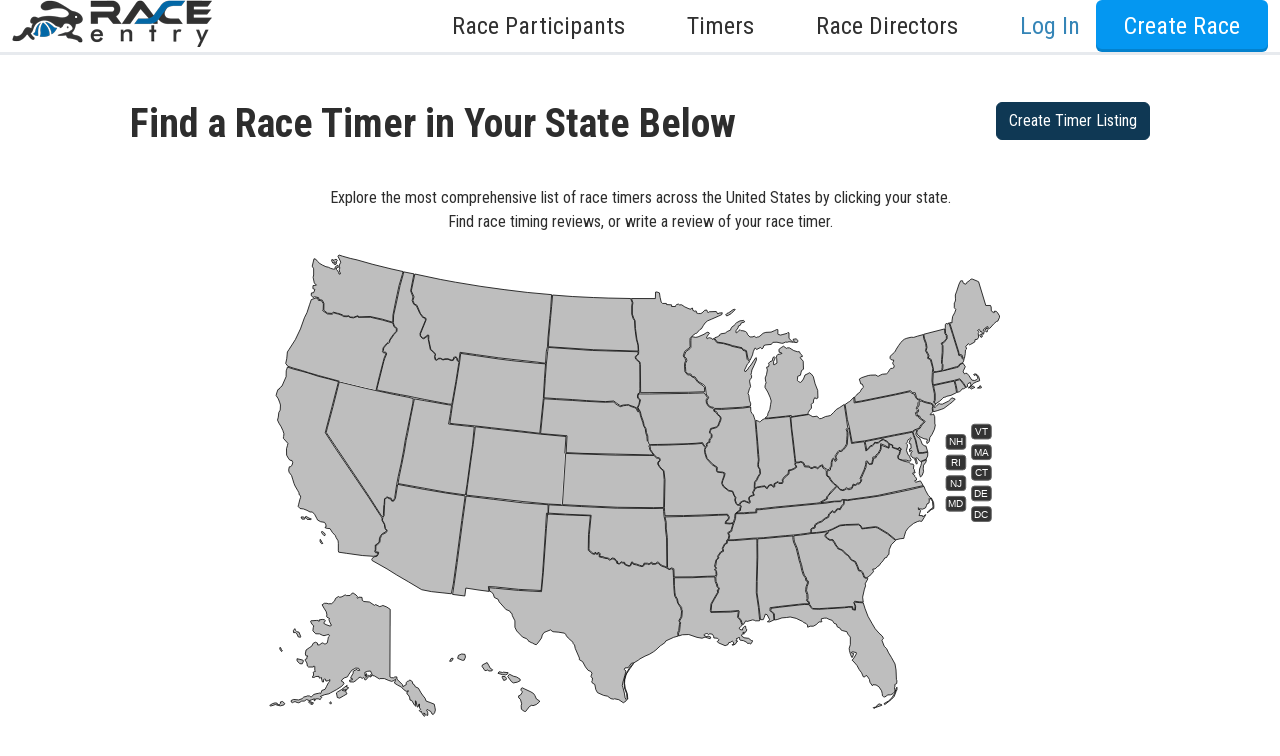

--- FILE ---
content_type: text/html; charset=utf-8
request_url: https://www.raceentry.com/race-chip-timing-systems
body_size: 8133
content:
<!DOCTYPE html>
<html lang="en">
<head>
	<meta name="viewport" content="width=device-width, initial-scale=1">
	<link rel="preconnect" href="https://fonts.gstatic.com" crossorigin>
	<link rel="canonical" href="https://www.raceentry.com/race-chip-timing-systems">
		<link href="https://cdn.jsdelivr.net/npm/bootstrap@5.3.8/dist/css/bootstrap.min.css" rel="stylesheet">
		<link href="https://fonts.googleapis.com/css2?family=Roboto+Condensed:wght@300;400;700&amp;family=IM+Fell+English:ital@0;1&amp;display=swap" rel="stylesheet">
		<link href="https://www.raceentry.com/css/application--bcce34be789d809533f8be701e019ab8.min.css" rel="stylesheet">
		<link href="https://www.raceentry.com/css/site/raceentry--b692bb9a4f9bda6c5a53ef9b2f3c80a4.min.css" rel="stylesheet">
		<link href="https://www.raceentry.com/css/styles--59e86bff58b5c0e01e13197e40318fd4.min.css" rel="stylesheet">
	<noscript id="deferred_styles">
			<link href="https://cdnjs.cloudflare.com/ajax/libs/jqueryui/1.13.2/themes/base/jquery-ui.min.css" rel="stylesheet">
			<link href="https://www.raceentry.com/lib/font-awesome/css/fontawesome--6df34a1e45f3f652b05b5d9760b6c020.min.css" rel="stylesheet">
			<link href="https://www.raceentry.com/lib/font-awesome/css/solid--414942a81e5955b0bef983eef9d922ca.min.css" rel="stylesheet">
			<link href="https://www.raceentry.com/lib/font-awesome/css/brands--472d0dd60f5af008a284361916891ad3.min.css" rel="stylesheet">
			<link href="https://www.raceentry.com/lib/font-awesome/css/regular--be08683fa6b709d374f51eeb5e96759d.min.css" rel="stylesheet">
			<link href="https://www.raceentry.com/lib/font-awesome/css/v4-font-face--3445d9f0842c3f9ddc31e60a89c94d8e.min.css" rel="stylesheet">
			<link href="https://www.raceentry.com/lib/font-awesome/css/v4-shims--4c8e7a2bac65c1b586de6722098485a6.min.css" rel="stylesheet">
	</noscript>
	<script>
		window.onload = function() {
			var addStylesNode = document.getElementById("deferred_styles");
			if (addStylesNode) {
				var replacement = document.createElement("div");
				replacement.innerHTML = addStylesNode.textContent;
				document.body.appendChild(replacement)
				addStylesNode.parentElement.removeChild(addStylesNode);
			}
		};
		document.addEventListener('DOMContentLoaded', function () {
			document.body.addEventListener('touchstart', function () {}, { passive: true });
		});
	</script>
		<script src="https://cdnjs.cloudflare.com/ajax/libs/jquery/3.6.4/jquery.min.js"  integrity="sha512-pumBsjNRGGqkPzKHndZMaAG+bir374sORyzM3uulLV14lN5LyykqNk8eEeUlUkB3U0M4FApyaHraT65ihJhDpQ==" crossorigin="anonymous" defer></script>
		<script src="https://cdnjs.cloudflare.com/ajax/libs/jqueryui/1.13.2/jquery-ui.min.js"  integrity="sha512-57oZ/vW8ANMjR/KQ6Be9v/+/h6bq9/l3f0Oc7vn6qMqyhvPd1cvKBRWWpzu0QoneImqr2SkmO4MSqU+RpHom3Q==" crossorigin="anonymous" defer></script>
		<script src="https://www.raceentry.com/js/min/application--f4e2f9a8fe36061c867ffadf712da6ba.min.js"  integrity="sha256-n9Qsf5ENDyVqFc8yzTCGLxN5ulZJDx/LTkgtKJC7+Cw=" defer></script>
		<script src="https://cdn.jsdelivr.net/npm/bootstrap@5.3.8/dist/js/bootstrap.bundle.min.js"   defer></script>
		<script src="https://www.raceentry.com/js/general--70bf96e26bc90b91271236b1850cb1be.min.js"  integrity="sha256-hQ9dk4BSBXDcg83XVqSf1jd3OhA38Yx3D0KM2uE0Yfs=" defer></script>
		<script src="https://cdnjs.cloudflare.com/ajax/libs/raphael/2.0.0/raphael-min.js"   defer></script>
		<script src="https://cdnjs.cloudflare.com/ajax/libs/us-map/1.0.1/jquery.usmap.min.js"   defer></script>
		<script src="https://www.raceentry.com/js/timers/systems--2af0b360c7bb79616dce81cbc49dcc6c.min.js"  integrity="sha256-oHgftHbcQj42Fftnk/RgE8VXYLbv/VMI8UBvjCe1MWI=" defer></script>

	<!-- Google Tag Manager -->
<script>(function(w,d,s,l,i){w[l]=w[l]||[];w[l].push({'gtm.start':
new Date().getTime(),event:'gtm.js'});var f=d.getElementsByTagName(s)[0],
j=d.createElement(s),dl=l!='dataLayer'?'&l='+l:'';j.async=true;j.src=
'https://www.googletagmanager.com/gtm.js?id='+i+dl;f.parentNode.insertBefore(j,f);
})(window,document,'script','dataLayer','GTM-TKWQN9V');</script>
<!-- End Google Tag Manager -->

	<link rel="icon" type="image/png" href="https://www.raceentry.com/img/Race-Registration-Race-Entry-Favicon.png">
	<style type="text/css">
	.bottom-links li {
		margin-bottom: 5px;
	}
	.timer-container {
		-webkit-background-size: cover;
		-moz-background-size: cover;
		-o-background-size: cover;
		background-size: cover;
		background-repeat: no-repeat;
		background-attachment: fixed;
		background-position: center;
		min-height: 100%;
		padding-top: 0px;

	}
	.custom-container {
		margin: 0 auto;
		padding: 30px;
		padding-top: 15px;
		max-width: 1080px;
		background-color: white;
		/*border-radius: px;*/
	}
	.bottom-menu-large {
		margin-top: 0px;
	}
	.custom-nav-override {
		position: relative;
	}
	.custom-nav-text {
		font-weight: 500 !important;
		font-size: 1.5em !important;
		text-transform: none !important;
	}
	.custom-nav-login {
		color: var(--theme-text-color) !important;
	}
	.custom-nav-login:hover {
		color: black  !important;
	}
	.dropdown-menu {
 		width: max-content;     /* grow with content */
		min-width: 20rem;       /* fallback for small content */
		white-space: normal;    /* allows wrapping if needed */
	}
	.dropdown-toggle::after {
		content: none;
	}
	.multi-menu {
		left: 50% !important;
		transform: translateX(-50%) !important;
		right: auto !important;
	}
	.multi-menu .dropdown-item {
		min-width: max-content;
		padding-left: 0;
		padding-right: 0;
	}
	.dropdown-item {
		font-size:1.2em !important;
	}
	@media screen and (max-width: 778px) {
		/* Let dropdowns flow and take full width on mobile */
		.dropdown-menu {
			position: static !important;
			width: 100% !important;
			min-width: 0 !important;
			left: 0 !important;
			transform: none !important;
		}

		/* Ensure your centered multi-menu isn't translated on mobile */
		.dropdown-menu .multi-menu {
			left: 0 !important;
			transform: none !important;
		}

		/* Make multi-column rows wrap cleanly */
		.dropdown-menu .row {
			flex-wrap: wrap;
		}

		.dropdown-menu .col-auto,
		.dropdown-menu .col-6 {
			width: 100%;
			max-width: 100%;
			padding-left: 1rem;
			padding-right: 1rem;
		}

		/* Tidy dropdown items for mobile */
		.dropdown-item {
			display: block;
			padding-top: .5rem;
			padding-bottom: .5rem;
			font-size: 1rem !important;
		}
	}
	body {
		padding-top: 0px;
	}
	</style>

	
	<title>Find the Best Race Chip Timing Company for Your Race</title>
	<meta name="description" content="The most comprehensive list of race chip timers across the United States. Find race timing reviews by state, or write a review of your race timer."/>

</head>

<body>
	<!-- Google Tag Manager (noscript) -->
<noscript><iframe src="https://www.googletagmanager.com/ns.html?id=GTM-TKWQN9V"
height="0" width="0" style="display:none;visibility:hidden"></iframe></noscript>
<!-- End Google Tag Manager (noscript) -->
	
	
	

	<div class="wrap" style="min-height: 100vh;">
		<nav class="navbar-default mx-main-nav custom-nav-override" role="navigation">
				<div class="login-drawer">
					<div class="container-fluid">
						<form action="https://sso.raceentry.com/?r=https://www.raceentry.com/account/log-in" method="post" class="d-flex flex-column align-items-sm-end" role="form">
							<div class="d-flex flex-column flex-sm-row justify-content-end align-items-end align-items-sm-center">
								<div class="login_drawer_form_group">
									<input type="text" class="form-control" placeholder="Email" name="username" autocomplete="email">
								</div>
								<div class="login_drawer_form_group">
									<input type="password" class="form-control" placeholder="Password" name="password" autocomplete="current-password">
								</div>
								<div class="login_drawer_form_group">
									<button class="btn login_drawer_btn btn-embossed orange" type="submit" name="action" value="Login" id="login_submit">Log In</button>
								</div>
							</div>
							<input id="nonce" type="hidden" name="nonce" value=""/>

							<div class="d-flex justify-content-evenly align-items-baseline login_drawer_btn">
								<a class="login_drawer_text_top" href="https://www.raceentry.com/account/create">Create Account</a>
								<a class="login_drawer_text_bottom" href="https://sso.raceentry.com//reset.php?r=https://www.raceentry.com/account/log-in&w=https://www.raceentry.com/">Reset Password</a>
								<span id="hideLogin" tabindex="0">
									<span class="visually-hidden">Close</span>
									<span aria-hidden="true">&times;</span>
								</span>
							</div>
						</form>
					</div><!-- End of .container -->
				</div><!-- ENd of .login-drawer -->
				<input id="sso_base" type="hidden" value="https://sso.raceentry.com/"/>
			<div class="container-fluid">
				<nav class="navbar navbar-expand-lg navbar-light w-100 py-0">
					<a href="https://www.raceentry.com/"><img src="https://www.raceentry.com/img/Online-Race-Registration-Race-Entry.png" class="navbar-brand img img-fluid pt-0" alt="online race registration Race Entry"></a>
					<div>
					<button class="navbar-toggler" type="button" data-bs-toggle="collapse" data-bs-target="#main-nav" aria-controls="main-nav" aria-expanded="false" aria-label="Toggle navigation">
						<span class="navbar-toggler-icon"></span>
					</button>
					</div>
					<div class="collapse navbar-collapse" id="main-nav">
						<ul class="navbar-nav w-100 d-flex justify-content-end">
								<li class="nav-item dropdown mx-2">
									<a href="#" class="nav-link custom-nav-text dropdown-toggle d-inline-flex align-items-center" role="button" data-bs-toggle="dropdown" aria-haspopup="true" aria-expanded="false">Race Participants<i class="fa-solid fa-angle-down"></i></a>
									<div class="dropdown-menu">
										<a class="dropdown-item" href="https://www.raceentry.com/find-my-order">Find My Order</a>
										<a class="dropdown-item" href="https://www.raceentry.com/race-calendar">Race Calendar</a>
										<a class="dropdown-item" href="https://www.raceentry.com/virtual-race-calendar">Virtual Race Calendar</a>
										<a class="dropdown-item" href="https://www.raceentry.com/find-US-races-by-state">Find Races By State</a>
										<a class="dropdown-item" href="https://www.raceentry.com/find-US-charity-race-fundraisers-by-state">Find Charity Races By State</a>
										<a class="dropdown-item" href="https://www.raceentry.com/clubs/directory">Find & Join Clubs</a>
										<a class="dropdown-item" href="https://www.raceentry.com/race-to-inspire-scholarship">College Scholarship</a>
									</div>
								</li>
								<li class="nav-item dropdown mx-2">
									<a href="#" class="nav-link custom-nav-text dropdown-toggle d-inline-flex align-items-center" role="button" data-bs-toggle="dropdown" aria-haspopup="true" aria-expanded="false">Timers<i class="fa-solid fa-angle-down"></i></a>
									<div class="dropdown-menu multi-menu p-3">
										<div class="row gx-5">
											<div class="col-auto mb-3 mb-md-0">
												<div class="h4 text-nowrap">Timers</div>
												<a class="dropdown-item" href="https://www.raceentry.com/race-chip-timing-systems"> Race Timers in the USA </a>
												<a class="dropdown-item" href="https://www.raceentry.com/race-chip-timers"> Race Timing Technologies </a>
												<a class="dropdown-item" href="https://www.raceentry.com/live-race-results"> Live Race Results </a>
											</div>
											<div class="col-6">
												<div class="h4 text-nowrap">Timer & Sponsor Engagement</div>
												<a class="dropdown-item" href="https://www.raceentry.com/sponsor">Sponsor a Race</a>
												<a class="dropdown-item" href="https://www.raceentry.com/timer-program-race-entry">Race Entry Timer Program</a>
												<a class="dropdown-item" href="https://www.raceentry.com/timer/create"> Add Your Timing Company </a>
												<a class="dropdown-item" href="https://www.raceentry.com/advertising/timer/purchase">Advertise Your Timing Company</a>
											</div>
										</div>
									</div>
								</li>
								<li class="nav-item dropdown mx-2">
									<a href="#" class="nav-link custom-nav-text dropdown-toggle d-inline-flex align-items-center" role="button" data-bs-toggle="dropdown" aria-haspopup="true" aria-expanded="false">Race Directors<i class="fa-solid fa-angle-down"></i></a>
									<div class="dropdown-menu multi-menu dropdown-menu-end p-3">
										<div class="row gx-5">
											<div class="col-auto mb-3 mb-md-0">
												<div class="h4 text-nowrap">About Race Entry</div>
												<a class="dropdown-item" href="https://www.raceentry.com/race-management-software-about-us">About Us</a>
												<a class="dropdown-item" href="https://www.raceentry.com/benefits-of-race-entry">Benefits</a>
												<a class="dropdown-item" href="https://www.raceentry.com/comparison-of-online-registration-systems">Compare</a>
												<a class="dropdown-item" href="https://www.raceentry.com/race-director-faq">FAQ</a>
												<a class="dropdown-item" href="https://www.raceentry.com/contact-us">Contact Us</a>
												<a class="dropdown-item" href="https://www.raceentry.com/m/gen?q=1">Schedule a Demo</a>
												<a class="dropdown-item" href="https://www.raceentry.com/">Race Entry Home</a>
											</div>
											<div class="col-6">
												<div class="h4 text-nowrap">Club & Race Resources</div>
												<a class="dropdown-item" href="https://www.raceentry.com/how-to-organize-a-5k">How to Organize a 5K</a>
												<a class="dropdown-item" href="https://www.raceentry.com/how-to-increase-race-revenue-grow-participation">How to Grow Your Race</a>
												<a class="dropdown-item" href="https://www.raceentry.com/how-to-make-a-race-fundraiser">How to Make a Race Fundraiser</a>
												<a class="dropdown-item" href="https://www.raceentry.com/create-race-map">Create a Free Race Map</a>
												<a class="dropdown-item" href="https://www.raceentry.com/advertising/event/purchase">Advertise Your Race</a>
												<a class="dropdown-item" href="https://www.raceentry.com/blog/articles">Race Entry Blog</a>
											</div>
										</div>
									</div>
								</li>
								<li class="nav-item ms-2"><a id="logInDrawer" class="nav-link custom-nav-login custom-nav-text text-nowrap">Log In</a></li>


									<li class="nav-item ms-2"><a href="https://www.raceentry.com/account/create" class="btn btn-primary btn-embossed blue btn-reversed custom-nav-text">Create Race</a></li>
						</ul>
					</div>
				</nav>
			</div><!-- /.container-fluid -->
		</nav>

		<div class="timer-container">
			
			<style>
			@media (max-device-width: 750px) {
				.map {
					display: none;
				}
			}
			.map {
				width: 750px;
				height: 575px;
				margin: 0 auto;
			}
			.message-success {
				color: #fff;
				background-color: #dff0d8;
				border-color:#d0e9c6;
				color: #3c763d;
			}
			</style>
			
			<br/>
			<div class="custom-container">
				<div class="row">
					<div class="col-sm">
						<h1>Find a Race Timer in Your State Below</h1>
					</div>
					<div class="col-sm-auto mt-2">
						<a href="https://www.raceentry.com/timer/create" class="btn btn-primary">Create Timer Listing</a>
					</div>
				</div>
			
				<br/>
			
				<p class="col-sm-8 offset-sm-2" style="text-align:center">Explore the most comprehensive list of race timers across the United States by clicking your state.<br/>Find race timing reviews, or write a review of your race timer.</p>
			
			
				<div id="map" class="map"></div>
				<div class="message-container d-none" style="text-align:center">
					<span id="state_message" class="alert message-success"></span>
				</div>
				<h2 class="col-sm-6 offset-sm-3" style="font-size: 24px; text-align: center; margin-top:0px;"><br />Race Timing Companies by State</h2>
				<div class="col-sm-12"></div>
				<div class="row" style="">
					<div class="col-md-6" style="margin-bottom: 20px; text-align:center">
					<input type="hidden" id="AL" value="Alabama" />
					<h4><a href="https://www.raceentry.com/race-timers-chip-timing/alabama">Alabama Race Timers</a></h4>
					</div>
					<div class="col-md-6" style="margin-bottom: 20px; text-align:center">
					<input type="hidden" id="AK" value="Alaska" />
					<h4><a href="https://www.raceentry.com/race-timers-chip-timing/alaska">Alaska Race Timers</a></h4>
					</div>
					<div class="col-md-6" style="margin-bottom: 20px; text-align:center">
					<input type="hidden" id="AZ" value="Arizona" />
					<h4><a href="https://www.raceentry.com/race-timers-chip-timing/arizona">Arizona Race Timers</a></h4>
					</div>
					<div class="col-md-6" style="margin-bottom: 20px; text-align:center">
					<input type="hidden" id="AR" value="Arkansas" />
					<h4><a href="https://www.raceentry.com/race-timers-chip-timing/arkansas">Arkansas Race Timers</a></h4>
					</div>
					<div class="col-md-6" style="margin-bottom: 20px; text-align:center">
					<input type="hidden" id="CA" value="California" />
					<h4><a href="https://www.raceentry.com/race-timers-chip-timing/california">California Race Timers</a></h4>
					</div>
					<div class="col-md-6" style="margin-bottom: 20px; text-align:center">
					<input type="hidden" id="CO" value="Colorado" />
					<h4><a href="https://www.raceentry.com/race-timers-chip-timing/colorado">Colorado Race Timers</a></h4>
					</div>
					<div class="col-md-6" style="margin-bottom: 20px; text-align:center">
					<input type="hidden" id="CT" value="Connecticut" />
					<h4><a href="https://www.raceentry.com/race-timers-chip-timing/connecticut">Connecticut Race Timers</a></h4>
					</div>
					<div class="col-md-6" style="margin-bottom: 20px; text-align:center">
					<input type="hidden" id="DE" value="Delaware" />
					<h4><a href="https://www.raceentry.com/race-timers-chip-timing/delaware">Delaware Race Timers</a></h4>
					</div>
					<div class="col-md-6" style="margin-bottom: 20px; text-align:center">
					<input type="hidden" id="FL" value="Florida" />
					<h4><a href="https://www.raceentry.com/race-timers-chip-timing/florida">Florida Race Timers</a></h4>
					</div>
					<div class="col-md-6" style="margin-bottom: 20px; text-align:center">
					<input type="hidden" id="GA" value="Georgia" />
					<h4><a href="https://www.raceentry.com/race-timers-chip-timing/georgia">Georgia Race Timers</a></h4>
					</div>
					<div class="col-md-6" style="margin-bottom: 20px; text-align:center">
					<input type="hidden" id="HI" value="Hawaii" />
					<h4><a href="https://www.raceentry.com/race-timers-chip-timing/hawaii">Hawaii Race Timers</a></h4>
					</div>
					<div class="col-md-6" style="margin-bottom: 20px; text-align:center">
					<input type="hidden" id="ID" value="Idaho" />
					<h4><a href="https://www.raceentry.com/race-timers-chip-timing/idaho">Idaho Race Timers</a></h4>
					</div>
					<div class="col-md-6" style="margin-bottom: 20px; text-align:center">
					<input type="hidden" id="IL" value="Illinois" />
					<h4><a href="https://www.raceentry.com/race-timers-chip-timing/illinois">Illinois Race Timers</a></h4>
					</div>
					<div class="col-md-6" style="margin-bottom: 20px; text-align:center">
					<input type="hidden" id="IN" value="Indiana" />
					<h4><a href="https://www.raceentry.com/race-timers-chip-timing/indiana">Indiana Race Timers</a></h4>
					</div>
					<div class="col-md-6" style="margin-bottom: 20px; text-align:center">
					<input type="hidden" id="IA" value="Iowa" />
					<h4><a href="https://www.raceentry.com/race-timers-chip-timing/iowa">Iowa Race Timers</a></h4>
					</div>
					<div class="col-md-6" style="margin-bottom: 20px; text-align:center">
					<input type="hidden" id="KS" value="Kansas" />
					<h4><a href="https://www.raceentry.com/race-timers-chip-timing/kansas">Kansas Race Timers</a></h4>
					</div>
					<div class="col-md-6" style="margin-bottom: 20px; text-align:center">
					<input type="hidden" id="KY" value="Kentucky" />
					<h4><a href="https://www.raceentry.com/race-timers-chip-timing/kentucky">Kentucky Race Timers</a></h4>
					</div>
					<div class="col-md-6" style="margin-bottom: 20px; text-align:center">
					<input type="hidden" id="LA" value="Louisiana" />
					<h4><a href="https://www.raceentry.com/race-timers-chip-timing/louisiana">Louisiana Race Timers</a></h4>
					</div>
					<div class="col-md-6" style="margin-bottom: 20px; text-align:center">
					<input type="hidden" id="ME" value="Maine" />
					<h4><a href="https://www.raceentry.com/race-timers-chip-timing/maine">Maine Race Timers</a></h4>
					</div>
					<div class="col-md-6" style="margin-bottom: 20px; text-align:center">
					<input type="hidden" id="MD" value="Maryland" />
					<h4><a href="https://www.raceentry.com/race-timers-chip-timing/maryland">Maryland Race Timers</a></h4>
					</div>
					<div class="col-md-6" style="margin-bottom: 20px; text-align:center">
					<input type="hidden" id="MA" value="Massachusetts" />
					<h4><a href="https://www.raceentry.com/race-timers-chip-timing/massachusetts">Massachusetts Race Timers</a></h4>
					</div>
					<div class="col-md-6" style="margin-bottom: 20px; text-align:center">
					<input type="hidden" id="MI" value="Michigan" />
					<h4><a href="https://www.raceentry.com/race-timers-chip-timing/michigan">Michigan Race Timers</a></h4>
					</div>
					<div class="col-md-6" style="margin-bottom: 20px; text-align:center">
					<input type="hidden" id="MN" value="Minnesota" />
					<h4><a href="https://www.raceentry.com/race-timers-chip-timing/minnesota">Minnesota Race Timers</a></h4>
					</div>
					<div class="col-md-6" style="margin-bottom: 20px; text-align:center">
					<input type="hidden" id="MS" value="Mississippi" />
					<h4><a href="https://www.raceentry.com/race-timers-chip-timing/mississippi">Mississippi Race Timers</a></h4>
					</div>
					<div class="col-md-6" style="margin-bottom: 20px; text-align:center">
					<input type="hidden" id="MO" value="Missouri" />
					<h4><a href="https://www.raceentry.com/race-timers-chip-timing/missouri">Missouri Race Timers</a></h4>
					</div>
					<div class="col-md-6" style="margin-bottom: 20px; text-align:center">
					<input type="hidden" id="MT" value="Montana" />
					<h4><a href="https://www.raceentry.com/race-timers-chip-timing/montana">Montana Race Timers</a></h4>
					</div>
					<div class="col-md-6" style="margin-bottom: 20px; text-align:center">
					<input type="hidden" id="NE" value="Nebraska" />
					<h4><a href="https://www.raceentry.com/race-timers-chip-timing/nebraska">Nebraska Race Timers</a></h4>
					</div>
					<div class="col-md-6" style="margin-bottom: 20px; text-align:center">
					<input type="hidden" id="NV" value="Nevada" />
					<h4><a href="https://www.raceentry.com/race-timers-chip-timing/nevada">Nevada Race Timers</a></h4>
					</div>
					<div class="col-md-6" style="margin-bottom: 20px; text-align:center">
					<input type="hidden" id="NH" value="New Hampshire" />
					<h4><a href="https://www.raceentry.com/race-timers-chip-timing/new-hampshire">New Hampshire Race Timers</a></h4>
					</div>
					<div class="col-md-6" style="margin-bottom: 20px; text-align:center">
					<input type="hidden" id="NJ" value="New Jersey" />
					<h4><a href="https://www.raceentry.com/race-timers-chip-timing/new-jersey">New Jersey Race Timers</a></h4>
					</div>
					<div class="col-md-6" style="margin-bottom: 20px; text-align:center">
					<input type="hidden" id="NM" value="New Mexico" />
					<h4><a href="https://www.raceentry.com/race-timers-chip-timing/new-mexico">New Mexico Race Timers</a></h4>
					</div>
					<div class="col-md-6" style="margin-bottom: 20px; text-align:center">
					<input type="hidden" id="NY" value="New York" />
					<h4><a href="https://www.raceentry.com/race-timers-chip-timing/new-york">New York Race Timers</a></h4>
					</div>
					<div class="col-md-6" style="margin-bottom: 20px; text-align:center">
					<input type="hidden" id="NC" value="North Carolina" />
					<h4><a href="https://www.raceentry.com/race-timers-chip-timing/north-carolina">North Carolina Race Timers</a></h4>
					</div>
					<div class="col-md-6" style="margin-bottom: 20px; text-align:center">
					<input type="hidden" id="ND" value="North Dakota" />
					<h4><a href="https://www.raceentry.com/race-timers-chip-timing/north-dakota">North Dakota Race Timers</a></h4>
					</div>
					<div class="col-md-6" style="margin-bottom: 20px; text-align:center">
					<input type="hidden" id="OH" value="Ohio" />
					<h4><a href="https://www.raceentry.com/race-timers-chip-timing/ohio">Ohio Race Timers</a></h4>
					</div>
					<div class="col-md-6" style="margin-bottom: 20px; text-align:center">
					<input type="hidden" id="OK" value="Oklahoma" />
					<h4><a href="https://www.raceentry.com/race-timers-chip-timing/oklahoma">Oklahoma Race Timers</a></h4>
					</div>
					<div class="col-md-6" style="margin-bottom: 20px; text-align:center">
					<input type="hidden" id="OR" value="Oregon" />
					<h4><a href="https://www.raceentry.com/race-timers-chip-timing/oregon">Oregon Race Timers</a></h4>
					</div>
					<div class="col-md-6" style="margin-bottom: 20px; text-align:center">
					<input type="hidden" id="PA" value="Pennsylvania" />
					<h4><a href="https://www.raceentry.com/race-timers-chip-timing/pennsylvania">Pennsylvania Race Timers</a></h4>
					</div>
					<div class="col-md-6" style="margin-bottom: 20px; text-align:center">
					<input type="hidden" id="RI" value="Rhode Island" />
					<h4><a href="https://www.raceentry.com/race-timers-chip-timing/rhode-island">Rhode Island Race Timers</a></h4>
					</div>
					<div class="col-md-6" style="margin-bottom: 20px; text-align:center">
					<input type="hidden" id="SC" value="South Carolina" />
					<h4><a href="https://www.raceentry.com/race-timers-chip-timing/south-carolina">South Carolina Race Timers</a></h4>
					</div>
					<div class="col-md-6" style="margin-bottom: 20px; text-align:center">
					<input type="hidden" id="SD" value="South Dakota" />
					<h4><a href="https://www.raceentry.com/race-timers-chip-timing/south-dakota">South Dakota Race Timers</a></h4>
					</div>
					<div class="col-md-6" style="margin-bottom: 20px; text-align:center">
					<input type="hidden" id="TN" value="Tennessee" />
					<h4><a href="https://www.raceentry.com/race-timers-chip-timing/tennessee">Tennessee Race Timers</a></h4>
					</div>
					<div class="col-md-6" style="margin-bottom: 20px; text-align:center">
					<input type="hidden" id="TX" value="Texas" />
					<h4><a href="https://www.raceentry.com/race-timers-chip-timing/texas">Texas Race Timers</a></h4>
					</div>
					<div class="col-md-6" style="margin-bottom: 20px; text-align:center">
					<input type="hidden" id="UT" value="Utah" />
					<h4><a href="https://www.raceentry.com/race-timers-chip-timing/utah">Utah Race Timers</a></h4>
					</div>
					<div class="col-md-6" style="margin-bottom: 20px; text-align:center">
					<input type="hidden" id="VT" value="Vermont" />
					<h4><a href="https://www.raceentry.com/race-timers-chip-timing/vermont">Vermont Race Timers</a></h4>
					</div>
					<div class="col-md-6" style="margin-bottom: 20px; text-align:center">
					<input type="hidden" id="VA" value="Virginia" />
					<h4><a href="https://www.raceentry.com/race-timers-chip-timing/virginia">Virginia Race Timers</a></h4>
					</div>
					<div class="col-md-6" style="margin-bottom: 20px; text-align:center">
					<input type="hidden" id="WA" value="Washington" />
					<h4><a href="https://www.raceentry.com/race-timers-chip-timing/washington">Washington Race Timers</a></h4>
					</div>
					<div class="col-md-6" style="margin-bottom: 20px; text-align:center">
					<input type="hidden" id="WV" value="West Virginia" />
					<h4><a href="https://www.raceentry.com/race-timers-chip-timing/west-virginia">West Virginia Race Timers</a></h4>
					</div>
					<div class="col-md-6" style="margin-bottom: 20px; text-align:center">
					<input type="hidden" id="WI" value="Wisconsin" />
					<h4><a href="https://www.raceentry.com/race-timers-chip-timing/wisconsin">Wisconsin Race Timers</a></h4>
					</div>
					<div class="col-md-6" style="margin-bottom: 20px; text-align:center">
					<input type="hidden" id="WY" value="Wyoming" />
					<h4><a href="https://www.raceentry.com/race-timers-chip-timing/wyoming">Wyoming Race Timers</a></h4>
					</div>
					<div class="col-md-6" style="margin-bottom: 20px; text-align:center">
					<input type="hidden" id="DC" value="Washington DC" />
					<h4><a href="https://www.raceentry.com/race-timers-chip-timing/washington-dc">Washington DC Race Timers</a></h4>
					</div>
					<div class="col-md-6" style="margin-bottom: 20px; text-align:center">
					<input type="hidden" id="AS" value="American Samoa" />
					<h4><a href="https://www.raceentry.com/race-timers-chip-timing/american-samoa">American Samoa Race Timers</a></h4>
					</div>
					<div class="col-md-6" style="margin-bottom: 20px; text-align:center">
					<input type="hidden" id="GU" value="Guam" />
					<h4><a href="https://www.raceentry.com/race-timers-chip-timing/guam">Guam Race Timers</a></h4>
					</div>
					<div class="col-md-6" style="margin-bottom: 20px; text-align:center">
					<input type="hidden" id="MP" value="Northern Mariana Islands" />
					<h4><a href="https://www.raceentry.com/race-timers-chip-timing/northern-mariana-islands">Northern Mariana Islands Race Timers</a></h4>
					</div>
					<div class="col-md-6" style="margin-bottom: 20px; text-align:center">
					<input type="hidden" id="PR" value="Puerto Rico" />
					<h4><a href="https://www.raceentry.com/race-timers-chip-timing/puerto-rico">Puerto Rico Race Timers</a></h4>
					</div>
					<div class="col-md-6" style="margin-bottom: 20px; text-align:center">
					<input type="hidden" id="UM" value="U.S. Minor Outlying Islands" />
					<h4><a href="https://www.raceentry.com/race-timers-chip-timing/u-s-minor-outlying-islands">U.S. Minor Outlying Islands Race Timers</a></h4>
					</div>
					<div class="col-md-6" style="margin-bottom: 20px; text-align:center">
					<input type="hidden" id="VI" value="Virgin Islands" />
					<h4><a href="https://www.raceentry.com/race-timers-chip-timing/virgin-islands">Virgin Islands Race Timers</a></h4>
					</div>
					<div class="col-md-6" style="margin-bottom: 20px; text-align:center">
					<input type="hidden" id="AA" value="U.S. Armed Forces - Americas" />
					<h4><a href="https://www.raceentry.com/race-timers-chip-timing/u-s-armed-forces---americas">U.S. Armed Forces - Americas Race Timers</a></h4>
					</div>
					<div class="col-md-6" style="margin-bottom: 20px; text-align:center">
					<input type="hidden" id="AE" value="U.S. Armed Forces - Europe" />
					<h4><a href="https://www.raceentry.com/race-timers-chip-timing/u-s-armed-forces---europe">U.S. Armed Forces - Europe Race Timers</a></h4>
					</div>
					<div class="col-md-6" style="margin-bottom: 20px; text-align:center">
					<input type="hidden" id="AP" value="U.S. Armed Forces - Pacific" />
					<h4><a href="https://www.raceentry.com/race-timers-chip-timing/u-s-armed-forces---pacific">U.S. Armed Forces - Pacific Race Timers</a></h4>
					</div>
				</div>
				<div class="text-center">
					<h3>Race Chip Timing Comes in Many Different Varieties</h3>
					<p>Race chip timing companies offer many different technologies and services. This is the most comprehensive list of race chip timers across the United States. By state, find race timing company descriptions, race timer reviews, or write a review of your race timer. Alternatively, search by race chip timing technology <a href="https://www.raceentry.com/race-chip-timers">here</a>.</p>
				</div>
				<br/>
				<div class="row" style="text-align:center">
					<div class="col-sm-12"><a href="https://www.raceentry.com/timer/create" class="btn btn-primary">Create Timer Listing</a></div>
				</div>
			
			
				<input type="hidden" id="base" value="https://www.raceentry.com/"/>
				<input type="hidden" id="state_url" value="race-timers-chip-timing/"/>
			</div>
		</div>

	</div> <!--end of wrap -->
	<div class="footer_container w-100">
		<style>
			.bottom-menu .title {
				font-size: 20px;
			}
			.bottom-menu .bottom-links {
				font-size: 20px;
			}
			.bottom-links li {
				margin-bottom: 10px;
			}
			.bottom-menu .title{
				margin-bottom: 1em;
			}
			.bottom-menu .bottom-links a{
			}
			.bottom-menu-copyright {
				color: white;
			}
			.bottom-menu-copyright a {
				color: white;
			}
		</style>
		
		<div class="bottom-menu bottom-menu-large bottom-menu-inverse">
			<div class="container-fluid">
				<div class="row" id="footer">
		
						<div class="row fs-1">
							<div class="col-md">
								<div class="title h5">Race Participants</div>
								<ul class="bottom-links">
									<li><a href="https://www.raceentry.com/find-my-order">Find My Order</a></li>
									<li><a href="https://www.raceentry.com/race-calendar">Race Calendar</a></li>
									<li><a href="https://www.raceentry.com/virtual-race-calendar">Virtual Race Calendar</a></li>
									<li><a href="https://www.raceentry.com/find-US-races-by-state">Find Races By State</a></li>
									<li><a href="https://www.raceentry.com/find-US-charity-race-fundraisers-by-state">Find Charity Races By State</a></li>
									<li><a href="https://www.raceentry.com/clubs/directory">Find & Join Clubs</a></li>
									<li><a href="https://www.raceentry.com/race-to-inspire-scholarship">College Scholarship</a></li>
								</ul>
							</div><!-- End of .col-md-2 -->
		
							<div class="col-md">
								<div class="title h5">Timers</div>
								<ul class="bottom-links">
									<li><a href="https://www.raceentry.com/race-chip-timing-systems">Race Timers in the USA</a></li>
									<li><a href="https://www.raceentry.com/race-chip-timers">Race Timing Technologies</a></li>
									<li><a href="https://www.raceentry.com/live-race-results"> Live Race Results </a></li>
								</ul>
								<div class="my-0 my-md-5"></div>
								<div class="title h5">Timer & Sponsor Engagement</div>
								<ul class="bottom-links">
									<li><a href="https://www.raceentry.com/sponsor">Sponsor a Race</a></li>
									<li><a href="https://www.raceentry.com/timer-program-race-entry">Race Entry Timer Program</a></li>
									<li><a href="https://www.raceentry.com/timer/create">Add Your Timing Company</a></li>
									<li> <a href="https://www.raceentry.com/advertising/timer/purchase">Advertise Your Timing Company</a></li>
								</ul>
							</div><!-- End of .col-md-2 -->
		
							<div class="col-md">
								<div class="title h5">About Race Entry</div>
								<ul class="bottom-links">
									<li><a href="https://www.raceentry.com/race-management-software-about-us">About Us</a></li>
									<li><a href="https://www.raceentry.com/benefits-of-race-entry">Benefits</a></li>
									<li><a href="https://www.raceentry.com/comparison-of-online-registration-systems">Compare</a></li>
									<li><a href="https://www.raceentry.com/race-director-faq">FAQ</a></li>
									<li><a href="https://www.raceentry.com/contact-us">Contact Us</a></li>
									<li><a href="https://www.raceentry.com/m/gen?q=1">Schedule a Demo</a></li>
									<li><a href="https://www.raceentry.com/">Race Entry Home</a></li>
								</ul>
							</div><!-- End of .col-md-3 -->
		
							<div class="col-md d-flex flex-column">
								<div>
									<div class="title h5">Club & Race Resources</div>
									<ul class="bottom-links">
										<li><a href="https://www.raceentry.com/how-to-organize-a-5k">How to Organize a 5k</a></li>
										<li><a href="https://www.raceentry.com/how-to-increase-race-revenue-grow-participation">How to Grow Your Race</a></li>
										<li><a href="https://www.raceentry.com/how-to-make-a-race-fundraiser">How to Make a Race Fundraiser</a></li>
										<li><a href="https://www.raceentry.com/create-race-map">Create a Free Race Map</a></li>
										<li><a href="https://www.raceentry.com/advertising/event/purchase">Advertise Your Race</a></li>
										<li><a href="https://www.raceentry.com/blog/articles">Race Entry Blog</a></li>
									</ul>
								</div>
								<!-- Pushes this div to the bottom -->
								<div class="mt-auto d-flex justify-content-center justify-content-md-end mb-2">
									<a class="btn btn-primary btn-lg px-4 py-3 fs-4 btn-embossed"
										href="https://sso.raceentry.com/?r=https://www.raceentry.com/account/log-in">
										Log In
									</a>
								</div>
							</div><!-- End of .col-md-3 -->
						</div> <!-- End of .row -->
		
						<div class="row d-flex justify-content-center justify-content-md-end mt-1 mb-4">
							<div class="col-md-auto">
								<ul class="footer_social d-flex justify-content-center justify-content-md-end elign-items-center mx-auto mx-md-0" style="list-style: none;margin:0;padding-left:0;">
									<li class="anim_magenta"> <a href="https://www.instagram.com/race_entry/" target="_blank" rel="noreferrer" aria-label="Race Entry Instagram Page"> <i class="m-0 fa fa-instagram"></i></a> </li>
									<li class="anim_blue"><a href="https://www.facebook.com/RaceEntryLLC/?fref=ts" target="_blank" rel="noreferrer" aria-label="Race Entry Facbook Page"><i class="m-0 fa fa-facebook"></i></a></li>
									<li class="anim_black"><a href="https://twitter.com/RaceEntry?lang=en" target="_blank" rel="noreferrer" aria-label="Race Entry X Page">
										<svg xmlns="http://www.w3.org/2000/svg" width="16" height="16" fill="currentColor" class="bi bi-twitter-x" viewBox="0 0 16 16">
											<path d="M12.6.75h2.454l-5.36 6.142L16 15.25h-4.937l-3.867-5.07-4.425 5.07H.316l5.733-6.57L0 .75h5.063l3.495 4.633L12.601.75Zm-.86 13.028h1.36L4.323 2.145H2.865z"/>
										</svg>
									</a></li>
									<li class="anim_red"><a href="https://www.youtube.com/channel/UCuGq4VhPEvX7AS5i4mIXywQ" target="_blank" rel="noreferrer" aria-label="Race Entry YouTube Page"><i class="m-0 fa fa-youtube"></i></a></li>
								</ul>
							</div><!-- End of .col-md-3 -->
						</div>
				</div><!-- End of .row -->
					<div class="mt-2">
						<div class="flex_footer_logo">
							<a href="https://www.raceentry.com/" target="_blank">
								<img class="center-block w-auto" loading="lazy" decoding="async" id="RaceEntry" alt="Race Entry, Race management software online registration" height="80" src="\img\logos\Race-Registration-Software-Race-Entry.png"/>
							</a>
							<a href="https://www.comevolunteer.com/" target="_blank" rel="noreferrer">
								<img class="center-block w-auto" loading="lazy" decoding="async" id="ComeVolunteer" alt="Volunteer management software with online registration" height="80" src="\img\logos\Volunteer-Registration-Management-Software-Come-Volunteer.png"/>
							</a>
							<a href="https://www.strideevents.com/" target="_blank" rel="noreferrer">
								<img class="center-block w-auto" loading="lazy" decoding="async" id="StrideEvents" alt="Event Management software solutions" height="80" src="\img\logos\Event-registration-management-software-Stride-Events.png"/>
							</a>
							<a href="https://www.rodeoticket.com/" target="_blank" rel="noreferrer">
								<img class="center-block w-auto" loading="lazy" decoding="async" id="powered_by_rodeo_ticket" alt="Rodeo Ticketing Management Software and Participant Management" height="80" src="\img\logos\Rodeo-Attendee-Management-Software-Rodeo-Ticket.png"/>
							</a>
						</div>
					</div> <!-- End of brand image footers -->
			</div><!-- End of .container -->
		</div> <!-- /bottom-menu /large /inverse -->
		
		<div class="d-flex justify-content-between bottom-menu-copyright ps-3 pe-3">
			<div class="fs-3"> 
				<a href="https://www.raceentry.com/privacy-policy">Privacy Policy</a> | 
				<a href="https://www.raceentry.com/terms-and-conditions">Terms</a> | 
				<a class="modal-link" data-bs-toggle="modal" data-bs-target="#api-modal">API Documentation</a> |
				<a href="https://www.raceentry.com/release-notes">Release Notes</a> 
			</div>
			<div>
				<div class="container-fluid">
					<p class="fs-3">Copyright &copy; 2026 RODEOTICKET.COM  All rights reserved.</p>
				</div><!-- End of .container -->
			</div><!-- End of .bottom-menu-copyright -->
		</div>
		
		<div id="api-modal" class="modal fade" tabindex="-1" aria-labelledby="modal_label" aria-hidden="true">
			<div class="modal-dialog">
				<div class="modal-content">
					<div class="modal-header">
						<h5>Which API Documentation would you like to see?</h5>
						<button type="button" class="btn-close" data-bs-dismiss="modal" aria-label="Close"></button>
					</div>
					<div class="modal-body">
						<p><a href="https://www.raceentry.com/documentation/softwareapi/index">Click here</a> for the API used by Agee Race Timing and Laurel Timing</p>
						<div class="d-flex flex-wrap justify-content-center gap-3 my-3">
						<img src="https://www.raceentry.com/img/timers/agee-race-timing.png" alt="Agee Logo"/>
						<img src="https://www.raceentry.com/img/timers/laurel-logo.png" alt="Laurel Logo"/>
						</div>
						<p><a href="https://www.raceentry.com/documentation/timerapi/index">Click here</a> for the API used by all other timing companies</p>
						<div class="d-flex flex-wrap justify-content-center gap-3 my-3">
						<img src="https://www.raceentry.com/img/timers/raceday-scoring.png" alt="RaceDay Scoring Logo"/>
						<img src="https://www.raceentry.com/img/timers/race-result.png" alt="Race Result Logo"/>
						<img src="https://www.raceentry.com/img/timers/runscore.png" alt="RunScore Logo"/>
						<img src="https://www.raceentry.com/img/timers/the-race-director.png" alt="The Race Director Logo"/>
						</div>
					</div>
					<div class="modal-footer">
						<button type="button" class="btn btn-danger" data-bs-dismiss="modal">Close</button>
					</div>
				</div>
			</div>
		</div>
	</div>

	<input id="fp" type="hidden" class="input-field billing_input"/>

	<!-- Custom -->

</body>

</html>


--- FILE ---
content_type: text/javascript
request_url: https://www.raceentry.com/js/timers/systems--2af0b360c7bb79616dce81cbc49dcc6c.min.js
body_size: 249
content:
function init(){$("#map").usmap({stateStyles:{fill:"#BEBEBE"},stateHoverStyles:{fill:"#0385D4"},showLabels:!0,stateSpecificLabelBackingStyles:{UT:{showLabels:!0}},click:function(e,a){get_url($("#"+a.name).val())},mouseover:function(e,a){$("#state_message").text("Find timers in "+$("#"+a.name).val()),$(".message-container").removeClass("d-none")},mouseout:function(e,a){$(".message-container").addClass("d-none")}})}function get_url(e){var a=$("#base").val(),t=$("#state_url").val(),s=e.replace(/-/g,"");s=(s=s.replace(/\s/g,"-")).replace(/\./g,""),window.location=a+t+s.toLowerCase()}$(init);